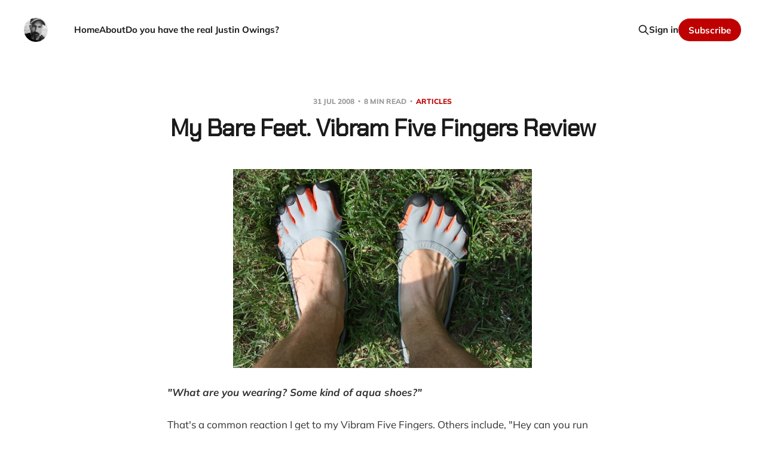

--- FILE ---
content_type: text/html; charset=utf-8
request_url: https://justinowings.com/my-bare-feet-vibram-five-fingers-revi/?replytocom=210
body_size: 10035
content:
<!DOCTYPE html>
<html class="theme-light" lang="en">

<head>
    <meta charset="utf-8">
    <meta name="viewport" content="width=device-width, initial-scale=1">
    <title>My Bare Feet. Vibram Five Fingers Review</title>
    <link rel="stylesheet" href="https://justinowings.com/assets/built/screen.css?v=4ab6e5eec6">

    <link rel="icon" href="https://justinowings.com/content/images/size/w256h256/2025/03/favicon-1.png" type="image/png">
    <link rel="canonical" href="https://justinowings.com/my-bare-feet-vibram-five-fingers-revi/">
    <meta name="referrer" content="no-referrer-when-downgrade">
    
    <meta property="og:site_name" content="justinowings.com">
    <meta property="og:type" content="article">
    <meta property="og:title" content="My Bare Feet. Vibram Five Fingers Review">
    <meta property="og:description" content="&quot;What are you wearing? Some kind of aqua shoes?&quot;

That&#x27;s a common reaction I get to my Vibram Five Fingers. Others include, &quot;Hey can you run in those?&quot; (Yes). Or, &quot;Do they feel weird? Is it hard to adjust to them?&quot; (Not really and No — its like being barefoot!). And">
    <meta property="og:url" content="https://justinowings.com/my-bare-feet-vibram-five-fingers-revi/">
    <meta property="og:image" content="https://static.ghost.org/v5.0.0/images/publication-cover.jpg">
    <meta property="article:published_time" content="2008-07-31T20:51:46.000Z">
    <meta property="article:modified_time" content="2025-03-06T16:46:10.000Z">
    <meta property="article:tag" content="articles">
    
    <meta property="article:publisher" content="https://www.facebook.com/justinowings">
    <meta name="twitter:card" content="summary_large_image">
    <meta name="twitter:title" content="My Bare Feet. Vibram Five Fingers Review">
    <meta name="twitter:description" content="&quot;What are you wearing? Some kind of aqua shoes?&quot;

That&#x27;s a common reaction I get to my Vibram Five Fingers. Others include, &quot;Hey can you run in those?&quot; (Yes). Or, &quot;Do they feel weird? Is it hard to adjust to them?&quot; (Not really and No — its like being barefoot!). And">
    <meta name="twitter:url" content="https://justinowings.com/my-bare-feet-vibram-five-fingers-revi/">
    <meta name="twitter:image" content="https://static.ghost.org/v5.0.0/images/publication-cover.jpg">
    <meta name="twitter:label1" content="Written by">
    <meta name="twitter:data1" content="Justin Owings">
    <meta name="twitter:label2" content="Filed under">
    <meta name="twitter:data2" content="articles">
    <meta name="twitter:site" content="@justinowings">
    <meta property="og:image:width" content="1200">
    <meta property="og:image:height" content="840">
    
    <script type="application/ld+json">
{
    "@context": "https://schema.org",
    "@type": "Article",
    "publisher": {
        "@type": "Organization",
        "name": "justinowings.com",
        "url": "https://justinowings.com/",
        "logo": {
            "@type": "ImageObject",
            "url": "https://justinowings.com/content/images/2025/03/jno-avatar.png",
            "width": 60,
            "height": 60
        }
    },
    "author": {
        "@type": "Person",
        "name": "Justin Owings",
        "image": {
            "@type": "ImageObject",
            "url": "https://justinowings.ghost.io/content/images/2025/03/jno-avatar-1.png",
            "width": 977,
            "height": 977
        },
        "url": "https://justinowings.com/author/justin/",
        "sameAs": []
    },
    "headline": "My Bare Feet. Vibram Five Fingers Review",
    "url": "https://justinowings.com/my-bare-feet-vibram-five-fingers-revi/",
    "datePublished": "2008-07-31T20:51:46.000Z",
    "dateModified": "2025-03-06T16:46:10.000Z",
    "keywords": "articles",
    "description": "&quot;What are you wearing? Some kind of aqua shoes?&quot;\n\nThat&#x27;s a common reaction I get to my Vibram Five Fingers. Others include, &quot;Hey can you run in those?&quot; (Yes). Or, &quot;Do they feel weird? Is it hard to adjust to them?&quot; (Not really and No — its like being barefoot!). And of course, &quot;What are those? And where can I get them?&quot;\n\nFive Fingers are shoes. Or slippers. Or socks with flexible Vibram rubber soles on the bottom. Or go simpler: they&#x27;re &quot;Toe Shoes.&quot; They have five toe cutouts (or pockets) and ab",
    "mainEntityOfPage": "https://justinowings.com/my-bare-feet-vibram-five-fingers-revi/"
}
    </script>

    <meta name="generator" content="Ghost 6.14">
    <link rel="alternate" type="application/rss+xml" title="justinowings.com" href="https://justinowings.com/rss/">
    <script defer src="https://cdn.jsdelivr.net/ghost/portal@~2.57/umd/portal.min.js" data-i18n="true" data-ghost="https://justinowings.com/" data-key="7c9f6f23e0ab5fec049fc91bcb" data-api="https://justinowings.ghost.io/ghost/api/content/" data-locale="en" crossorigin="anonymous"></script><style id="gh-members-styles">.gh-post-upgrade-cta-content,
.gh-post-upgrade-cta {
    display: flex;
    flex-direction: column;
    align-items: center;
    font-family: -apple-system, BlinkMacSystemFont, 'Segoe UI', Roboto, Oxygen, Ubuntu, Cantarell, 'Open Sans', 'Helvetica Neue', sans-serif;
    text-align: center;
    width: 100%;
    color: #ffffff;
    font-size: 16px;
}

.gh-post-upgrade-cta-content {
    border-radius: 8px;
    padding: 40px 4vw;
}

.gh-post-upgrade-cta h2 {
    color: #ffffff;
    font-size: 28px;
    letter-spacing: -0.2px;
    margin: 0;
    padding: 0;
}

.gh-post-upgrade-cta p {
    margin: 20px 0 0;
    padding: 0;
}

.gh-post-upgrade-cta small {
    font-size: 16px;
    letter-spacing: -0.2px;
}

.gh-post-upgrade-cta a {
    color: #ffffff;
    cursor: pointer;
    font-weight: 500;
    box-shadow: none;
    text-decoration: underline;
}

.gh-post-upgrade-cta a:hover {
    color: #ffffff;
    opacity: 0.8;
    box-shadow: none;
    text-decoration: underline;
}

.gh-post-upgrade-cta a.gh-btn {
    display: block;
    background: #ffffff;
    text-decoration: none;
    margin: 28px 0 0;
    padding: 8px 18px;
    border-radius: 4px;
    font-size: 16px;
    font-weight: 600;
}

.gh-post-upgrade-cta a.gh-btn:hover {
    opacity: 0.92;
}</style>
    <script defer src="https://cdn.jsdelivr.net/ghost/sodo-search@~1.8/umd/sodo-search.min.js" data-key="7c9f6f23e0ab5fec049fc91bcb" data-styles="https://cdn.jsdelivr.net/ghost/sodo-search@~1.8/umd/main.css" data-sodo-search="https://justinowings.ghost.io/" data-locale="en" crossorigin="anonymous"></script>
    
    <link href="https://justinowings.com/webmentions/receive/" rel="webmention">
    <script defer src="/public/cards.min.js?v=4ab6e5eec6"></script>
    <link rel="stylesheet" type="text/css" href="/public/cards.min.css?v=4ab6e5eec6">
    <script defer src="/public/member-attribution.min.js?v=4ab6e5eec6"></script><style>:root {--ghost-accent-color: #BF0000;}</style>
    <link rel="preconnect" href="https://fonts.bunny.net"><link rel="stylesheet" href="https://fonts.bunny.net/css?family=chakra-petch:400"><style>:root {--gh-font-heading: Chakra Petch;}</style>
</head>

<body class='post-template tag-article gh-font-heading-chakra-petch is-head-left-logo'>
<div class="site">

    <header id="gh-head" class="gh-head gh-outer">
        <div class="gh-head-inner gh-inner">
            <div class="gh-head-brand">
                <div class="gh-head-brand-wrapper">
                    <a class="gh-head-logo" href="https://justinowings.com">
                            <img src="https://justinowings.com/content/images/2025/03/jno-avatar.png" alt="justinowings.com">
                                <img src="/content/images/2025/03/jno-white.png" alt="justinowings.com">
                    </a>
                </div>
                <button class="gh-search gh-icon-btn" aria-label="Search this site" data-ghost-search><svg xmlns="http://www.w3.org/2000/svg" fill="none" viewBox="0 0 24 24" stroke="currentColor" stroke-width="2" width="20" height="20"><path stroke-linecap="round" stroke-linejoin="round" d="M21 21l-6-6m2-5a7 7 0 11-14 0 7 7 0 0114 0z"></path></svg></button>
                <button class="gh-burger"></button>
            </div>

            <nav class="gh-head-menu">
                <ul class="nav">
    <li class="nav-home"><a href="https://justinowings.com/">Home</a></li>
    <li class="nav-about"><a href="https://justinowings.com/about/">About</a></li>
    <li class="nav-do-you-have-the-real-justin-owings"><a href="https://owin.gs">Do you have the real Justin Owings?</a></li>
</ul>

            </nav>

            <div class="gh-head-actions">
                    <button class="gh-search gh-icon-btn" aria-label="Search this site" data-ghost-search><svg xmlns="http://www.w3.org/2000/svg" fill="none" viewBox="0 0 24 24" stroke="currentColor" stroke-width="2" width="20" height="20"><path stroke-linecap="round" stroke-linejoin="round" d="M21 21l-6-6m2-5a7 7 0 11-14 0 7 7 0 0114 0z"></path></svg></button>
                    <div class="gh-head-members">
                                <a class="gh-head-link" href="#/portal/signin" data-portal="signin">Sign in</a>
                                <a class="gh-head-btn gh-btn gh-primary-btn" href="#/portal/signup" data-portal="signup">Subscribe</a>
                    </div>
            </div>
        </div>
    </header>


    <div class="site-content">
        
<main class="site-main">

        <article class="single post tag-article no-image">

        <header class="single-header gh-canvas">
            <div class="single-meta">
                <span class="single-meta-item single-meta-date">
                    <time datetime="2008-07-31">
                        31 Jul 2008
                    </time>
                </span>
                    <span class="single-meta-item single-meta-length">
                        8 min read
                    </span>
                    <span class="single-meta-item single-meta-tag">
                        <a class="post-tag post-tag-article" href="/tag/article/">
                            articles
                        </a>
                    </span>
            </div>

            <h1 class="single-title">My Bare Feet. Vibram Five Fingers Review</h1>


        </header>

    <div class="single-content gh-content gh-canvas">
        <figure class="kg-card kg-image-card"><img src="https://justinowings.com/content/images/2025/03/img_1103.jpg" class="kg-image" alt loading="lazy" title="Out in the grass wearing my Vibram Five Fingers"></figure><p><strong><em>"What are you wearing? Some kind of aqua shoes?"</em></strong></p><p>That's a common reaction I get to my Vibram Five Fingers. Others include, "Hey can you run in those?" (Yes). Or, "Do they feel weird? Is it hard to adjust to them?" (Not really and No — its like being barefoot!). And of course, "What are those? And <em>where can I get them</em>?"</p><p><strong>Five Fingers are shoes. Or slippers. Or socks with flexible Vibram rubber soles on the bottom.</strong> Or go simpler: they're "<a href="http://birthdayshoes.com/why-toe-shoes?ref=justinowings.com">Toe Shoes</a>." They have five toe cutouts (or pockets) and absolutely no arch support or traditional foam padding in the soles. They come in a few varieties (some providing more foot coverage, one intended for aquatic uses, a couple with straps, or the simplest, the "classic", which has a bungie type operation that keeps them from falling off when used in more engaging activities (Update: As of 2010 there were <a href="https://web.archive.org/web/20110708185823/https://birthdayshoes.com/store/vibram-five-fingers-cheat-sheet">8 Five Fingers models available</a>).</p><p>I've been using my Five Fingers for about three months now. So far, I've used them for:</p><ul><li>Kettlebell lifting</li><li>All varieties of CrossFit workouts, which often include doing <a href="http://birthdayshoes.com/feeling-fitness-deep-down-in-my-sole?ref=justinowings.com">squats, dead lifts</a>, cleans, jerks, pull-ups, dips, presses, etc.</li><li>Rowing on an Ergometer (Concept 2)</li><li>Getting around a dock and boat</li><li>Going for walks</li><li><a href="https://birthdayshoes.com/barefoot-running-shoes?ref=justinowings.com">running (probably the most popularized use)</a></li><li>Hill sprints (<a href="https://justinowings.com/content/images/2025/03/hspts.jpg" rel="noopener">pic</a>)</li><li>Frisbee throwing</li><li>Grocery shopping!</li><li>Lounging around in the house, grilling outside on the deck</li><li>Hacky-sacking</li><li>Much, much more</li></ul><p>Five Fingers have helped me be a kid again: as a kid, I <em>never</em> wore shoes, preferring always to be barefoot everywhere. Even today, I rarely wear shoes, preferring Birkenstock sandals in the summer or clogs in the winter (or just wearing flip-flops). Five Fingers are great in that they allow me to do all sorts of active things outside, no matter what the surface while still protecting my feet against wayward sharp objects on the ground.</p><p>Five Fingers take my feet back to basics. I wasn't born with shoes on my feet. From an evolutionary perspective, human beings existed for countless millenia hunting and gathering, running from prey, lifting and carrying loads — all without the latest brand of Nike's. It stands to reason that our feet evolved over time to withstand the freedoms (both good and bad) that result from going barefoot <em>everywhere</em>.</p><p>Our ancient ancestors likely had tough, calloused feet, ready to withstand sprints (or walking) across all sorts of terrain. Furthermore, they likely ran lightly on their feet (and almost certainly had little reason to ever "go for a jog"). Shoeless running would necessarily minimize contact between the foot and the ground. Just imagine a cat or dog sprinting and you get the idea. Contrast running on the balls of your feet with the pervasive long-stride, heel-striking (inherently inefficient), sneaker-clad foot-roll. This style is clumsy, and the by-product of the thick-soles of modern sneakers, which mute important feedback between foot and ground (See <em>You Walk Wrong</em>, referenced below).</p><figure class="kg-card kg-image-card kg-card-hascaption"><img src="https://justinowings.com/content/images/2025/03/img_1107.jpg" class="kg-image" alt loading="lazy"><figcaption>Kicking back in a pair of Classic Vibram FiveFingers.</figcaption></figure><p>Vibram Five Fingers minimize feedback-interference by having an almost insignifnicant rubber sole. When I wear my Five Fingers outside, I feel the curvature of the grass-covered ground. I feel rocks under my heels and get a real sense of the varying textures beneath me.</p><p><strong>When I do olympic-lifts, I feel all the stabilizers in my feet activate</strong> (Like you might encounter in CrossFit). I feel reconnected to the ground, an empowering feeling when you're trying to squat 275 pounds or stabilize whilst doing 1.5 pood kettlebell swings. For more on weight lifting, <a href="http://birthdayshoes.com/feeling-fitness-deep-down-in-my-sole?ref=justinowings.com">read this fans account of powerlifting in Vibram FiveFingers</a>.</p><p>When I do hill sprints in my Five Fingers, I am considerably less likely to roll my ankle upon hitting a dip in the ground — meanwhile, it feels fantastic to be so light on your feet as you fly (sprint) up a hill or across a field!</p><p><strong>Going about "virtually barefoot" may seem odd to our sneaker-crazed modern world, but why not take a break from restrictive, clunky shoes and sneakers and traverse the earth as evolution intended</strong> (Well, as close as you can get while still maintaining <em>some</em> protection!)? Plus, being active and "barefoot" will build stronger ankles and leg muscles and improve your agility.</p><p>Mind, the day after running "barefoot" for the first time (virtually so with Five Fingers), you're bound to be sore in all sorts of previously forgotten ankle, foot and calve muscles. So be prepared. However, this general foot/ankle weakness should tell you something about how much your regular footwear has been subsidizing your strength.</p><p><strong>The bottom line:</strong> if you like being active <em>and</em> barefoot, you're almost certainly going to like Five Fingers.</p><p>Finally, there are a few other benefits of Five Fingers I thought I'd share:</p><ul><li><strong>Five Fingers are incredibly light and compact.</strong> This makes them supremely packable for traveling (Often you can even get through airport security without taking them off though its a bit of a gamble!).</li><li><strong>They are machine washable!</strong> Yeah, you can just throw them in the washing machine, then hang them out to dry (I have freakishly non-stinky feet, but they can get stinky, so you might check out these <a href="http://birthdayshoes.com/the-definitive-guide-to-cleaning-vibram-five-fingers-a-k-a-how-to-get-the-smell-out-of-your-vibrams?ref=justinowings.com">Vibram Five Fingers cleaning tips</a>.</li><li><strong>Wet sports.</strong> This goes hand in hand with their machine wash-ability. Doing something in wet grass? Regular sneakers will get soaking wet and could end up smelling of mold. With my Five Fingers, if they get wet, its okay! They'll dry fast. If they get muddy? Just wash them off and throw them in the washing machine. Easy.</li></ul><p><strong>Okay, you've sold me. So what now?</strong></p><p>If you're interested in picking up a pair, I've got some good news and some bad news and they're both the same: there are a <em>ton</em> of models to choose from — 20+! That makes for a lot of options, which is great, but also means you could get a little overwhelmed trying to pick a style. Go with your instinct and just have fun (don't get overwhelmed).</p><p>Otherwise, you could end up like me: in the 3+ years since I first wrote this review, I've dived feet-first into the whole barefoot-style footwear thing by founding a blog dedicated to this emerging way to reconnect with our humanity -- it's called BirthdayShoes.com and has received over 2 million unique visitors. I've now tried and reviewed virtually every Vibram model out there as well as all the other new minimalist/barefoot shoes. That's over 50 other shoe models (I've lost count, honestly). <strong>If you're planning on buying online, you need to read this.</strong> I'm afraid to say that a rash of fake Five Fingers have shown up on the internet (and in Google search results). By "rash," I mean there are over 600 fake fivefingers online retailers masquerading as the real deal. You can learn more about this unfortunate phenomenon <a href="http://birthdayshoes.com/these-are-not-vibram-five-fingers-spotting-fakes-counterfeits-knock-offs-and-other-pirated-black-market-five-toed-shoes?ref=justinowings.com">here</a>. The gist is that if you're on a site with "vibram" or "fivefingers" or some variant thereof that claims crazy discounts (60% off!) and isn't <strong>vibramfivefingers.com</strong> — or if you're looking on ebay (not a good sign) — you very well could be looking at a fakes retailer.</p><p><strong>On style and sizing</strong> — Back in 2008 when I got my first pair of Vibrams, I figured I'd start simply so I just got the simplest model available, the Classic; I bought two sizes that were the closest to my measurements and just returned the wrong size. Simple enough. The thing is that sizing Vibrams is confusing because the FiveFingers sizing doesn't (necessarily) correlate to any standard sizes (American or European). By pure chance, my FiveFingers size happens to be the same as my Birkenstocks size (European 43 -- I'm a 10.5 US size). To really get a handle on sizing, you should see this wiki on <a href="http://birthdayshoes.com/wiki/index.php?title=Fivefingers_sizing&ref=justinowings.com">Vibram Five Fingers sizing</a>.</p><p><strong>Update February 2012:</strong> One last note on the above-mentioned likelihood of getting Overwhelmed by just how many options there are. These days, I now have probably 40 or more pairs of FiveFingers including all the newest/hottest models with the fancier soles and uppers; however, I still go back to my Classic FiveFingers as a "go to" pair assuming the weather permits. That's because they're just <em>that</em> comfortable. However, if you're just going to get one pair for all occasions, I might recommend the KSO if you want to kick it "old school" in one of the original, most popular Vibrams; or if you want something more recent, go with the KomodoSport LS or Bikila LS as both are exceptionally comfort and fit the widest range of feet due to the laced uppers. Ahh there are pros and cons to all of them and it's not easy to decide on "just one pair!" I don't envy your position. Truth be told, you should know that there's a high likelihood your first pair of toe shoes won't be your last; I can't tell you how many folks I know who now have multiple pairs (like 5+) of FiveFingers. Seriously.</p><p><strong>Buyer beware:</strong> friends and family might chide your weird-looking footwear, but don't be surprised when they order their own pair shortly thereafter (To date: I know two CrossFitters who are looking to buy them after seeing me use them, and one CrossFitter who has already taken the plunge).</p><p>If you have any questions about anything I didn't cover, let me know!</p><p><strong>Further reading:</strong></p><!--kg-card-begin: html--><ul><!-- wp:list-item -->
<li> <!--kg-card-begin: html--><div style="float: right; width: 200px; margin: 10px; text-align: center;"><a href="http://birthdayshoes.com/the-beginner-s-guide-to-five-fingers?ref=justinowings.com"><img width="180" height="150" src="https://lh6.ggpht.com/_8whRqvsHsXs/S27-KCvX95I/AAAAAAABQFE/ccMddvW6Ufs/beg_guide_badge.png" alt=""></a><br>the <a href="http://birthdayshoes.com/the-beginner-s-guide-to-five-fingers?ref=justinowings.com">[beginners guide] to Vibram Five Fingers shoes</a>!</div><!--kg-card-end: html--><!--kg-card-begin: html--><span style="font-size: revert;">Since this post, I've blogged on </span><!--kg-card-end: html--><!--kg-card-begin: html--><a style="font-size: revert;" href="http://birthdayshoes.com/?ref=justinowings.com">Vibram Five Fingers and what users are doing in them</a><!--kg-card-end: html--><!--kg-card-begin: html--><span style="font-size: revert;"> hundreds of times. As a result, I've created a </span><!--kg-card-end: html--><!--kg-card-begin: html--><a style="font-size: revert;" href="http://birthdayshoes.com/the-beginner-s-guide-to-five-fingers?ref=justinowings.com">beginner's guide to Vibram Five Fingers</a><!--kg-card-end: html--><!--kg-card-begin: html--><span style="font-size: revert;"> that tackles the most common "newbie" questions. </span><!--kg-card-end: html--></li>
<!-- /wp:list-item -->
<!-- wp:list-item -->
<li>Not into the open-topped Classic? Check out the <a href="http://birthdayshoes.com/vibram-five-fingers-kso?ref=justinowings.com">the definitive guide to the Five Fingers KSO</a> (the closed-top best-selling model for men)</li>
<!-- /wp:list-item -->
<!-- wp:list-item -->
<li>Got Vibrams and want to run? Start <a href="http://birthdayshoes.com/how-to-transition-to-running-in-vibram-five-fingers?ref=justinowings.com">here</a>.</li>
<!-- /wp:list-item -->
<!-- wp:list-item -->
<li><a href="http://birthdayshoes.com/the-classic-everyday-greatness-of-classic-fivefingers?ref=justinowings.com">A year and a half into wearing Classic Five Fingers, a tribute to the best everyday Vibrams around!</a> A look into why Classic Vibram Five Fingers are the best casual, everyday Vibrams you can get.</li>
<!-- /wp:list-item -->
<!-- wp:list-item -->
<li><a href="http://birthdayshoes.com/introduction-to-the-pose-method-of-running-posetech-an-introduction?ref=justinowings.com">An intro to the Pose Method of Running</a> Pose is a method of running that uses gravity to propel you forward, running on the balls of your feet, so it stands to reason that Five Fingers would be a natural complement.</li>
<!-- /wp:list-item -->
<!-- wp:list-item -->
<li><a href="http://birthdayshoes.com/digging-into-daniel-lieberman-s-barefoot-running-research?ref=justinowings.com">A look at Daniel Lieberman's Harvard Barefoot Running Research</a> and how shoes may force you to heel-strike, which is an unnatural way to run.<br> <blockquote><p>Look, it?s not your fault. It's your shoes. Shoes are bad. I don?t just mean stiletto heels, or cowboy boots, or tottering espadrilles, or any of the other fairly obvious foot-torture devices into which we wincingly jam our feet. I mean all shoes. Shoes hurt your feet. They change how you walk. In fact, your feet?your poor, tender, abused, ignored, maligned, misunderstood feet?are getting trounced in a war that?s been raging for roughly a thousand years: the battle of shoes versus feet.</p></blockquote> </li>
<!-- /wp:list-item --></ul><!--kg-card-end: html--><figure class="kg-card kg-image-card"><img src="https://justinowings.com/content/images/2025/03/img_1109.jpg" class="kg-image" alt loading="lazy" title="I typed this post with my feet thanks to Vibram Five Fingers - just kidding, of course" width="450" height="300"></figure>
    </div>

    <div class="gh-canvas">
    <footer class="single-footer">

        <div class="single-footer-left">
            <div class="navigation navigation-previous">
                <a class="navigation-link" href="/being-healthy-on-the-road/" aria-label="Previous post">
                    <svg xmlns="http://www.w3.org/2000/svg" viewBox="0 0 32 32" fill="currentColor" class="icon navigation-icon">
    <path d="M26.667 14.667v2.667h-16L18 24.667l-1.893 1.893L5.547 16l10.56-10.56L18 7.333l-7.333 7.333h16z"></path>
</svg>                </a>
            </div>
        </div>

        <div class="single-footer-middle">
            <div class="single-footer-top">
                <h3 class="single-footer-title">Published by:</h3>
                <div class="author-list">
                    <div class="author-image-placeholder u-placeholder square">
                        <a href="/author/justin/" title="Justin Owings">
                            <img class="author-image u-object-fit" src="https://justinowings.ghost.io/content/images/2025/03/jno-avatar-1.png" alt="Justin Owings" loading="lazy">
                        </a>
                    </div>
                </div>
            </div>
        </div>

        <div class="single-footer-right">
            <div class="navigation navigation-next">
                <a class="navigation-link" href="/cooking-and-human-intelligence/" aria-label="Next post">
                    <svg xmlns="http://www.w3.org/2000/svg" viewBox="0 0 32 32" fill="currentColor" class="icon navigation-icon">
    <path d="M5.333 14.667v2.667h16L14 24.667l1.893 1.893L26.453 16 15.893 5.44 14 7.333l7.333 7.333h-16z"></path>
</svg>                </a>
            </div>
        </div>

    </footer>
    </div>

</article>
            <section class="related-wrapper gh-canvas">
        <h3 class="related-title">You might also like...</h3>
        <div class="related-feed">
                <article class="feed public post">

    <div class="feed-calendar">
        <div class="feed-calendar-day">
            07
        </div>
        <div class="feed-calendar-month">
            Apr
        </div>
    </div>

    <h2 class="feed-title">Why folks do what they do: Jobs to Be Done</h2>

    <div class="feed-right">
        <svg xmlns="http://www.w3.org/2000/svg" viewBox="0 0 32 32" fill="currentColor" class="icon icon-star">
    <path d="M16 23.027L24.24 28l-2.187-9.373 7.28-6.307-9.587-.827-3.747-8.827-3.747 8.827-9.587.827 7.267 6.307L7.759 28l8.24-4.973z"></path>
</svg>        <div class="feed-length">
            11 min read
        </div>
    </div>

    <svg xmlns="http://www.w3.org/2000/svg" viewBox="0 0 32 32" fill="currentColor" class="icon feed-icon">
    <path d="M11.453 22.107L17.56 16l-6.107-6.12L13.333 8l8 8-8 8-1.88-1.893z"></path>
</svg>
    <a class="u-permalink" href="/jobs-to-be-done/" aria-label="Why folks do what they do: Jobs to Be Done"></a>

</article>                <article class="feed public post featured">

    <div class="feed-calendar">
        <div class="feed-calendar-day">
            12
        </div>
        <div class="feed-calendar-month">
            Apr
        </div>
    </div>

    <h2 class="feed-title">Learn by doing, then by thinking</h2>

    <div class="feed-right">
        <svg xmlns="http://www.w3.org/2000/svg" viewBox="0 0 32 32" fill="currentColor" class="icon icon-star">
    <path d="M16 23.027L24.24 28l-2.187-9.373 7.28-6.307-9.587-.827-3.747-8.827-3.747 8.827-9.587.827 7.267 6.307L7.759 28l8.24-4.973z"></path>
</svg>        <div class="feed-length">
            4 min read
        </div>
    </div>

    <svg xmlns="http://www.w3.org/2000/svg" viewBox="0 0 32 32" fill="currentColor" class="icon feed-icon">
    <path d="M11.453 22.107L17.56 16l-6.107-6.12L13.333 8l8 8-8 8-1.88-1.893z"></path>
</svg>
    <a class="u-permalink" href="/how-we-learn-doing-over-thinking/" aria-label="Learn by doing, then by thinking"></a>

</article>                <article class="feed public post">

    <div class="feed-calendar">
        <div class="feed-calendar-day">
            23
        </div>
        <div class="feed-calendar-month">
            Aug
        </div>
    </div>

    <h2 class="feed-title">Getting Started With 16:8 Intermittent Fasting on The Leangains Method Diet</h2>

    <div class="feed-right">
        <svg xmlns="http://www.w3.org/2000/svg" viewBox="0 0 32 32" fill="currentColor" class="icon icon-star">
    <path d="M16 23.027L24.24 28l-2.187-9.373 7.28-6.307-9.587-.827-3.747-8.827-3.747 8.827-9.587.827 7.267 6.307L7.759 28l8.24-4.973z"></path>
</svg>        <div class="feed-length">
            11 min read
        </div>
    </div>

    <svg xmlns="http://www.w3.org/2000/svg" viewBox="0 0 32 32" fill="currentColor" class="icon feed-icon">
    <path d="M11.453 22.107L17.56 16l-6.107-6.12L13.333 8l8 8-8 8-1.88-1.893z"></path>
</svg>
    <a class="u-permalink" href="/getting-started-with-168-intermittent-fasting-on-the-leangains-method-diet/" aria-label="Getting Started With 16:8 Intermittent Fasting on The Leangains Method Diet"></a>

</article>                <article class="feed public post">

    <div class="feed-calendar">
        <div class="feed-calendar-day">
            20
        </div>
        <div class="feed-calendar-month">
            Aug
        </div>
    </div>

    <h2 class="feed-title">Understanding Bodyweight and Glycogen Depletion</h2>

    <div class="feed-right">
        <svg xmlns="http://www.w3.org/2000/svg" viewBox="0 0 32 32" fill="currentColor" class="icon icon-star">
    <path d="M16 23.027L24.24 28l-2.187-9.373 7.28-6.307-9.587-.827-3.747-8.827-3.747 8.827-9.587.827 7.267 6.307L7.759 28l8.24-4.973z"></path>
</svg>        <div class="feed-length">
            6 min read
        </div>
    </div>

    <svg xmlns="http://www.w3.org/2000/svg" viewBox="0 0 32 32" fill="currentColor" class="icon feed-icon">
    <path d="M11.453 22.107L17.56 16l-6.107-6.12L13.333 8l8 8-8 8-1.88-1.893z"></path>
</svg>
    <a class="u-permalink" href="/understanding-bodyweight-and-glycogen-de/" aria-label="Understanding Bodyweight and Glycogen Depletion"></a>

</article>                <article class="feed public post">

    <div class="feed-calendar">
        <div class="feed-calendar-day">
            18
        </div>
        <div class="feed-calendar-month">
            Jul
        </div>
    </div>

    <h2 class="feed-title">How Mobile Hijacked Human Nature</h2>

    <div class="feed-right">
        <svg xmlns="http://www.w3.org/2000/svg" viewBox="0 0 32 32" fill="currentColor" class="icon icon-star">
    <path d="M16 23.027L24.24 28l-2.187-9.373 7.28-6.307-9.587-.827-3.747-8.827-3.747 8.827-9.587.827 7.267 6.307L7.759 28l8.24-4.973z"></path>
</svg>        <div class="feed-length">
            9 min read
        </div>
    </div>

    <svg xmlns="http://www.w3.org/2000/svg" viewBox="0 0 32 32" fill="currentColor" class="icon feed-icon">
    <path d="M11.453 22.107L17.56 16l-6.107-6.12L13.333 8l8 8-8 8-1.88-1.893z"></path>
</svg>
    <a class="u-permalink" href="/how-mobile-has-hijacked-human-nature/" aria-label="How Mobile Hijacked Human Nature"></a>

</article>        </div>
    </section>

        
</main>
    </div>

    <footer class="gh-foot gh-outer">
        <div class="gh-foot-inner gh-inner">
            <div class="gh-copyright">
                justinowings.com © 2026
            </div>
                <nav class="gh-foot-menu">
                    <ul class="nav">
    <li class="nav-sign-up"><a href="#/portal/">Sign up</a></li>
</ul>

                </nav>
            <div class="gh-powered-by">
                <a href="https://ghost.org/" target="_blank" rel="noopener">Powered by Ghost</a>
            </div>
        </div>
    </footer>

</div>

    <div class="pswp" tabindex="-1" role="dialog" aria-hidden="true">
    <div class="pswp__bg"></div>

    <div class="pswp__scroll-wrap">
        <div class="pswp__container">
            <div class="pswp__item"></div>
            <div class="pswp__item"></div>
            <div class="pswp__item"></div>
        </div>

        <div class="pswp__ui pswp__ui--hidden">
            <div class="pswp__top-bar">
                <div class="pswp__counter"></div>

                <button class="pswp__button pswp__button--close" title="Close (Esc)"></button>
                <button class="pswp__button pswp__button--share" title="Share"></button>
                <button class="pswp__button pswp__button--fs" title="Toggle fullscreen"></button>
                <button class="pswp__button pswp__button--zoom" title="Zoom in/out"></button>

                <div class="pswp__preloader">
                    <div class="pswp__preloader__icn">
                        <div class="pswp__preloader__cut">
                            <div class="pswp__preloader__donut"></div>
                        </div>
                    </div>
                </div>
            </div>

            <div class="pswp__share-modal pswp__share-modal--hidden pswp__single-tap">
                <div class="pswp__share-tooltip"></div>
            </div>

            <button class="pswp__button pswp__button--arrow--left" title="Previous (arrow left)"></button>
            <button class="pswp__button pswp__button--arrow--right" title="Next (arrow right)"></button>

            <div class="pswp__caption">
                <div class="pswp__caption__center"></div>
            </div>
        </div>
    </div>
</div>
<script
    src="https://code.jquery.com/jquery-3.5.1.min.js"
    integrity="sha256-9/aliU8dGd2tb6OSsuzixeV4y/faTqgFtohetphbbj0="
    crossorigin="anonymous">
</script>
<script src='https://justinowings.com/assets/built/main.min.js?v=4ab6e5eec6'></script>



</body>
</html>

--- FILE ---
content_type: text/css; charset=utf-8
request_url: https://fonts.bunny.net/css?family=chakra-petch:400
body_size: 330
content:
/* thai */
@font-face {
  font-family: 'Chakra Petch';
  font-style: normal;
  font-weight: 400;
  src: url(https://fonts.bunny.net/chakra-petch/files/chakra-petch-thai-400-normal.woff2) format('woff2'), url(https://fonts.bunny.net/chakra-petch/files/chakra-petch-thai-400-normal.woff) format('woff'); 
  unicode-range: U+02D7,U+0303,U+0331,U+0E01-0E5B,U+200C-200D,U+25CC;
}

/* latin */
@font-face {
  font-family: 'Chakra Petch';
  font-style: normal;
  font-weight: 400;
  src: url(https://fonts.bunny.net/chakra-petch/files/chakra-petch-latin-400-normal.woff2) format('woff2'), url(https://fonts.bunny.net/chakra-petch/files/chakra-petch-latin-400-normal.woff) format('woff'); 
  unicode-range: U+0000-00FF,U+0131,U+0152-0153,U+02BB-02BC,U+02C6,U+02DA,U+02DC,U+0304,U+0308,U+0329,U+2000-206F,U+20AC,U+2122,U+2191,U+2193,U+2212,U+2215,U+FEFF,U+FFFD;
}

/* latin-ext */
@font-face {
  font-family: 'Chakra Petch';
  font-style: normal;
  font-weight: 400;
  src: url(https://fonts.bunny.net/chakra-petch/files/chakra-petch-latin-ext-400-normal.woff2) format('woff2'), url(https://fonts.bunny.net/chakra-petch/files/chakra-petch-latin-ext-400-normal.woff) format('woff'); 
  unicode-range: U+0100-02BA,U+02BD-02C5,U+02C7-02CC,U+02CE-02D7,U+02DD-02FF,U+0304,U+0308,U+0329,U+1D00-1DBF,U+1E00-1E9F,U+1EF2-1EFF,U+2020,U+20A0-20AB,U+20AD-20C0,U+2113,U+2C60-2C7F,U+A720-A7FF;
}

/* vietnamese */
@font-face {
  font-family: 'Chakra Petch';
  font-style: normal;
  font-weight: 400;
  src: url(https://fonts.bunny.net/chakra-petch/files/chakra-petch-vietnamese-400-normal.woff2) format('woff2'), url(https://fonts.bunny.net/chakra-petch/files/chakra-petch-vietnamese-400-normal.woff) format('woff'); 
  unicode-range: U+0102-0103,U+0110-0111,U+0128-0129,U+0168-0169,U+01A0-01A1,U+01AF-01B0,U+0300-0301,U+0303-0304,U+0308-0309,U+0323,U+0329,U+1EA0-1EF9,U+20AB;
}

